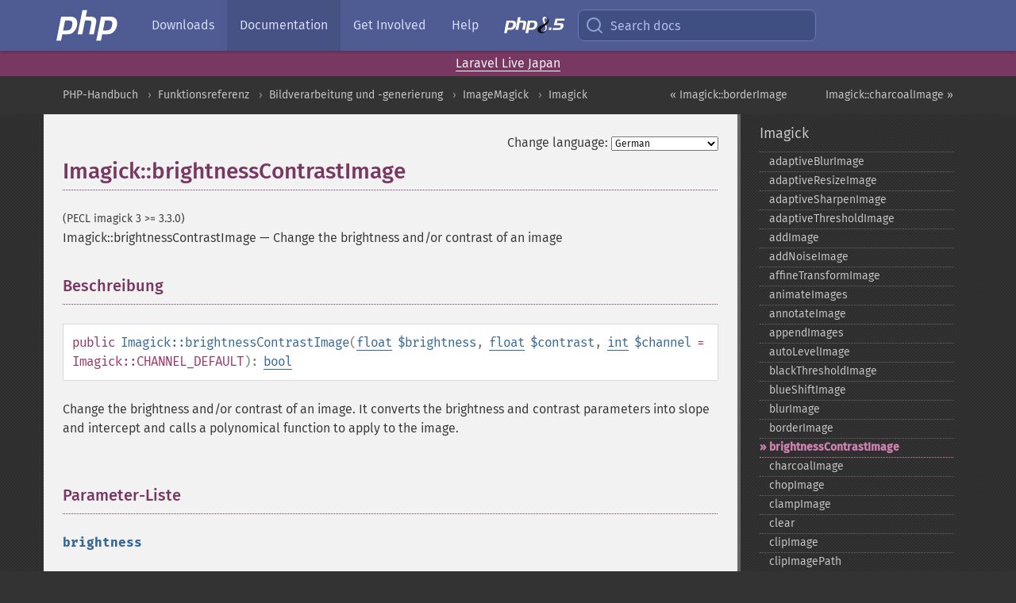

--- FILE ---
content_type: text/html; charset=utf-8
request_url: https://www.php.net/manual/de/imagick.brightnesscontrastimage.php
body_size: 12835
content:
<!DOCTYPE html>
<html xmlns="http://www.w3.org/1999/xhtml" lang="de">
<head>

  <meta charset="utf-8">
  <meta name="viewport" content="width=device-width, initial-scale=1.0">

     <base href="https://www.php.net/manual/de/imagick.brightnesscontrastimage.php">
  
  <title>PHP: Imagick::brightnessContrastImage - Manual</title>

      <link rel="stylesheet" type="text/css" href="/cached.php?t=1756715876&amp;f=/fonts/Fira/fira.css" media="screen">
      <link rel="stylesheet" type="text/css" href="/cached.php?t=1756715876&amp;f=/fonts/Font-Awesome/css/fontello.css" media="screen">
      <link rel="stylesheet" type="text/css" href="/cached.php?t=1763585401&amp;f=/styles/theme-base.css" media="screen">
      <link rel="stylesheet" type="text/css" href="/cached.php?t=1763575802&amp;f=/styles/theme-medium.css" media="screen">
  
 <link rel="icon" type="image/svg+xml" sizes="any" href="https://www.php.net/favicon.svg?v=2">
 <link rel="icon" type="image/png" sizes="196x196" href="https://www.php.net/favicon-196x196.png?v=2">
 <link rel="icon" type="image/png" sizes="32x32" href="https://www.php.net/favicon-32x32.png?v=2">
 <link rel="icon" type="image/png" sizes="16x16" href="https://www.php.net/favicon-16x16.png?v=2">
 <link rel="shortcut icon" href="https://www.php.net/favicon.ico?v=2">

 <link rel="search" type="application/opensearchdescription+xml" href="https://www.php.net/phpnetimprovedsearch.src" title="Add PHP.net search">
 <link rel="alternate" type="application/atom+xml" href="https://www.php.net/releases/feed.php" title="PHP Release feed">
 <link rel="alternate" type="application/atom+xml" href="https://www.php.net/feed.atom" title="PHP: Hypertext Preprocessor">

 <link rel="canonical" href="https://www.php.net/manual/de/imagick.brightnesscontrastimage.php">
 <link rel="shorturl" href="https://www.php.net/manual/de/imagick.brightnesscontrastimage.php">
 <link rel="alternate" href="https://www.php.net/manual/de/imagick.brightnesscontrastimage.php" hreflang="x-default">

 <link rel="contents" href="https://www.php.net/manual/de/index.php">
 <link rel="index" href="https://www.php.net/manual/de/class.imagick.php">
 <link rel="prev" href="https://www.php.net/manual/de/imagick.borderimage.php">
 <link rel="next" href="https://www.php.net/manual/de/imagick.charcoalimage.php">

 <link rel="alternate" href="https://www.php.net/manual/en/imagick.brightnesscontrastimage.php" hreflang="en">
 <link rel="alternate" href="https://www.php.net/manual/de/imagick.brightnesscontrastimage.php" hreflang="de">
 <link rel="alternate" href="https://www.php.net/manual/es/imagick.brightnesscontrastimage.php" hreflang="es">
 <link rel="alternate" href="https://www.php.net/manual/fr/imagick.brightnesscontrastimage.php" hreflang="fr">
 <link rel="alternate" href="https://www.php.net/manual/it/imagick.brightnesscontrastimage.php" hreflang="it">
 <link rel="alternate" href="https://www.php.net/manual/ja/imagick.brightnesscontrastimage.php" hreflang="ja">
 <link rel="alternate" href="https://www.php.net/manual/pt_BR/imagick.brightnesscontrastimage.php" hreflang="pt_BR">
 <link rel="alternate" href="https://www.php.net/manual/ru/imagick.brightnesscontrastimage.php" hreflang="ru">
 <link rel="alternate" href="https://www.php.net/manual/tr/imagick.brightnesscontrastimage.php" hreflang="tr">
 <link rel="alternate" href="https://www.php.net/manual/uk/imagick.brightnesscontrastimage.php" hreflang="uk">
 <link rel="alternate" href="https://www.php.net/manual/zh/imagick.brightnesscontrastimage.php" hreflang="zh">

<link rel="stylesheet" type="text/css" href="/cached.php?t=1756715876&amp;f=/fonts/Fira/fira.css" media="screen">
<link rel="stylesheet" type="text/css" href="/cached.php?t=1756715876&amp;f=/fonts/Font-Awesome/css/fontello.css" media="screen">
<link rel="stylesheet" type="text/css" href="/cached.php?t=1763585401&amp;f=/styles/theme-base.css" media="screen">
<link rel="stylesheet" type="text/css" href="/cached.php?t=1763575802&amp;f=/styles/theme-medium.css" media="screen">


 <base href="https://www.php.net/manual/de/imagick.brightnesscontrastimage.php">

<meta name="Description" content="Change the brightness and/or contrast of an image" />

<meta name="twitter:card" content="summary_large_image" />
<meta name="twitter:site" content="@official_php" />
<meta name="twitter:title" content="PHP: Imagick::brightnessContrastImage - Manual" />
<meta name="twitter:description" content="Change the brightness and/or contrast of an image" />
<meta name="twitter:creator" content="@official_php" />
<meta name="twitter:image:src" content="https://www.php.net/images/meta-image.png" />

<meta itemprop="name" content="PHP: Imagick::brightnessContrastImage - Manual" />
<meta itemprop="description" content="Change the brightness and/or contrast of an image" />
<meta itemprop="image" content="https://www.php.net/images/meta-image.png" />

<meta property="og:image" content="https://www.php.net/images/meta-image.png" />
<meta property="og:description" content="Change the brightness and/or contrast of an image" />

<link href="https://fosstodon.org/@php" rel="me" />
<!-- Matomo -->
<script>
    var _paq = window._paq = window._paq || [];
    /* tracker methods like "setCustomDimension" should be called before "trackPageView" */
    _paq.push(["setDoNotTrack", true]);
    _paq.push(["disableCookies"]);
    _paq.push(['trackPageView']);
    _paq.push(['enableLinkTracking']);
    (function() {
        var u="https://analytics.php.net/";
        _paq.push(['setTrackerUrl', u+'matomo.php']);
        _paq.push(['setSiteId', '1']);
        var d=document, g=d.createElement('script'), s=d.getElementsByTagName('script')[0];
        g.async=true; g.src=u+'matomo.js'; s.parentNode.insertBefore(g,s);
    })();
</script>
<!-- End Matomo Code -->
</head>
<body class="docs "><a href="/x-myracloud-5958a2bbbed300a9b9ac631223924e0b/1764847021.72" style="display:  none">update page now</a>

<nav class="navbar navbar-fixed-top">
  <div class="navbar__inner">
    <a href="/" aria-label="PHP Home" class="navbar__brand">
      <img
        src="/images/logos/php-logo-white.svg"
        aria-hidden="true"
        width="80"
        height="40"
      >
    </a>

    <div
      id="navbar__offcanvas"
      tabindex="-1"
      class="navbar__offcanvas"
      aria-label="Menu"
    >
      <button
        id="navbar__close-button"
        class="navbar__icon-item navbar_icon-item--visually-aligned navbar__close-button"
      >
        <svg xmlns="http://www.w3.org/2000/svg" width="24" viewBox="0 0 24 24" fill="currentColor"><path d="M19,6.41L17.59,5L12,10.59L6.41,5L5,6.41L10.59,12L5,17.59L6.41,19L12,13.41L17.59,19L19,17.59L13.41,12L19,6.41Z" /></svg>
      </button>

      <ul class="navbar__nav">
                            <li class="navbar__item">
              <a
                href="/downloads.php"
                                class="navbar__link  "
              >
                                  Downloads                              </a>
          </li>
                            <li class="navbar__item">
              <a
                href="/docs.php"
                aria-current="page"                class="navbar__link navbar__link--active "
              >
                                  Documentation                              </a>
          </li>
                            <li class="navbar__item">
              <a
                href="/get-involved.php"
                                class="navbar__link  "
              >
                                  Get Involved                              </a>
          </li>
                            <li class="navbar__item">
              <a
                href="/support.php"
                                class="navbar__link  "
              >
                                  Help                              </a>
          </li>
                            <li class="navbar__item">
              <a
                href="/releases/8.5/index.php"
                                class="navbar__link  navbar__release"
              >
                                  <img src="/images/php8/logo_php8_5.svg" alt="PHP 8.5">
                              </a>
          </li>
              </ul>
    </div>

    <div class="navbar__right">
        
      
      <!-- Desktop default search -->
      <form
        action="/manual-lookup.php"
        class="navbar__search-form"
      >
        <label for="navbar__search-input" aria-label="Search docs">
          <svg
  xmlns="http://www.w3.org/2000/svg"
  aria-hidden="true"
  width="24"
  viewBox="0 0 24 24"
  fill="none"
  stroke="currentColor"
  stroke-width="2"
  stroke-linecap="round"
  stroke-linejoin="round"
>
  <circle cx="11" cy="11" r="8"></circle>
  <line x1="21" y1="21" x2="16.65" y2="16.65"></line>
</svg>        </label>
        <input
          type="search"
          name="pattern"
          id="navbar__search-input"
          class="navbar__search-input"
          placeholder="Search docs"
          accesskey="s"
        >
        <input type="hidden" name="scope" value="quickref">
      </form>

      <!-- Desktop encanced search -->
      <button
        id="navbar__search-button"
        class="navbar__search-button"
        hidden
      >
        <svg
  xmlns="http://www.w3.org/2000/svg"
  aria-hidden="true"
  width="24"
  viewBox="0 0 24 24"
  fill="none"
  stroke="currentColor"
  stroke-width="2"
  stroke-linecap="round"
  stroke-linejoin="round"
>
  <circle cx="11" cy="11" r="8"></circle>
  <line x1="21" y1="21" x2="16.65" y2="16.65"></line>
</svg>        Search docs
      </button>

        
      <!-- Mobile default items -->
      <a
        id="navbar__search-link"
        href="/lookup-form.php"
        aria-label="Search docs"
        class="navbar__icon-item navbar__search-link"
      >
        <svg
  xmlns="http://www.w3.org/2000/svg"
  aria-hidden="true"
  width="24"
  viewBox="0 0 24 24"
  fill="none"
  stroke="currentColor"
  stroke-width="2"
  stroke-linecap="round"
  stroke-linejoin="round"
>
  <circle cx="11" cy="11" r="8"></circle>
  <line x1="21" y1="21" x2="16.65" y2="16.65"></line>
</svg>      </a>
      <a
        id="navbar__menu-link"
        href="/menu.php"
        aria-label="Menu"
        class="navbar__icon-item navbar_icon-item--visually-aligned navbar_menu-link"
      >
        <svg xmlns="http://www.w3.org/2000/svg"
  aria-hidden="true"
  width="24"
  viewBox="0 0 24 24"
  fill="currentColor"
>
  <path d="M3,6H21V8H3V6M3,11H21V13H3V11M3,16H21V18H3V16Z" />
</svg>      </a>

      <!-- Mobile enhanced items -->
      <button
        id="navbar__search-button-mobile"
        aria-label="Search docs"
        class="navbar__icon-item navbar__search-button-mobile"
        hidden
      >
        <svg
  xmlns="http://www.w3.org/2000/svg"
  aria-hidden="true"
  width="24"
  viewBox="0 0 24 24"
  fill="none"
  stroke="currentColor"
  stroke-width="2"
  stroke-linecap="round"
  stroke-linejoin="round"
>
  <circle cx="11" cy="11" r="8"></circle>
  <line x1="21" y1="21" x2="16.65" y2="16.65"></line>
</svg>      </button>
      <button
        id="navbar__menu-button"
        aria-label="Menu"
        class="navbar__icon-item navbar_icon-item--visually-aligned"
        hidden
      >
        <svg xmlns="http://www.w3.org/2000/svg"
  aria-hidden="true"
  width="24"
  viewBox="0 0 24 24"
  fill="currentColor"
>
  <path d="M3,6H21V8H3V6M3,11H21V13H3V11M3,16H21V18H3V16Z" />
</svg>      </button>
    </div>

    <div
      id="navbar__backdrop"
      class="navbar__backdrop"
    ></div>
  </div>

  <div id="flash-message"></div>
</nav>
<div class="headsup"><a href='/conferences/index.php#2025-11-30-1'>Laravel Live Japan</a></div>
<nav id="trick"><div><dl>
<dt><a href='/manual/en/getting-started.php'>Getting Started</a></dt>
	<dd><a href='/manual/en/introduction.php'>Introduction</a></dd>
	<dd><a href='/manual/en/tutorial.php'>A simple tutorial</a></dd>
<dt><a href='/manual/en/langref.php'>Language Reference</a></dt>
	<dd><a href='/manual/en/language.basic-syntax.php'>Basic syntax</a></dd>
	<dd><a href='/manual/en/language.types.php'>Types</a></dd>
	<dd><a href='/manual/en/language.variables.php'>Variables</a></dd>
	<dd><a href='/manual/en/language.constants.php'>Constants</a></dd>
	<dd><a href='/manual/en/language.expressions.php'>Expressions</a></dd>
	<dd><a href='/manual/en/language.operators.php'>Operators</a></dd>
	<dd><a href='/manual/en/language.control-structures.php'>Control Structures</a></dd>
	<dd><a href='/manual/en/language.functions.php'>Functions</a></dd>
	<dd><a href='/manual/en/language.oop5.php'>Classes and Objects</a></dd>
	<dd><a href='/manual/en/language.namespaces.php'>Namespaces</a></dd>
	<dd><a href='/manual/en/language.enumerations.php'>Enumerations</a></dd>
	<dd><a href='/manual/en/language.errors.php'>Errors</a></dd>
	<dd><a href='/manual/en/language.exceptions.php'>Exceptions</a></dd>
	<dd><a href='/manual/en/language.fibers.php'>Fibers</a></dd>
	<dd><a href='/manual/en/language.generators.php'>Generators</a></dd>
	<dd><a href='/manual/en/language.attributes.php'>Attributes</a></dd>
	<dd><a href='/manual/en/language.references.php'>References Explained</a></dd>
	<dd><a href='/manual/en/reserved.variables.php'>Predefined Variables</a></dd>
	<dd><a href='/manual/en/reserved.exceptions.php'>Predefined Exceptions</a></dd>
	<dd><a href='/manual/en/reserved.interfaces.php'>Predefined Interfaces and Classes</a></dd>
	<dd><a href='/manual/en/reserved.attributes.php'>Predefined Attributes</a></dd>
	<dd><a href='/manual/en/context.php'>Context options and parameters</a></dd>
	<dd><a href='/manual/en/wrappers.php'>Supported Protocols and Wrappers</a></dd>
</dl>
<dl>
<dt><a href='/manual/en/security.php'>Security</a></dt>
	<dd><a href='/manual/en/security.intro.php'>Introduction</a></dd>
	<dd><a href='/manual/en/security.general.php'>General considerations</a></dd>
	<dd><a href='/manual/en/security.cgi-bin.php'>Installed as CGI binary</a></dd>
	<dd><a href='/manual/en/security.apache.php'>Installed as an Apache module</a></dd>
	<dd><a href='/manual/en/security.sessions.php'>Session Security</a></dd>
	<dd><a href='/manual/en/security.filesystem.php'>Filesystem Security</a></dd>
	<dd><a href='/manual/en/security.database.php'>Database Security</a></dd>
	<dd><a href='/manual/en/security.errors.php'>Error Reporting</a></dd>
	<dd><a href='/manual/en/security.variables.php'>User Submitted Data</a></dd>
	<dd><a href='/manual/en/security.hiding.php'>Hiding PHP</a></dd>
	<dd><a href='/manual/en/security.current.php'>Keeping Current</a></dd>
<dt><a href='/manual/en/features.php'>Features</a></dt>
	<dd><a href='/manual/en/features.http-auth.php'>HTTP authentication with PHP</a></dd>
	<dd><a href='/manual/en/features.cookies.php'>Cookies</a></dd>
	<dd><a href='/manual/en/features.sessions.php'>Sessions</a></dd>
	<dd><a href='/manual/en/features.file-upload.php'>Handling file uploads</a></dd>
	<dd><a href='/manual/en/features.remote-files.php'>Using remote files</a></dd>
	<dd><a href='/manual/en/features.connection-handling.php'>Connection handling</a></dd>
	<dd><a href='/manual/en/features.persistent-connections.php'>Persistent Database Connections</a></dd>
	<dd><a href='/manual/en/features.commandline.php'>Command line usage</a></dd>
	<dd><a href='/manual/en/features.gc.php'>Garbage Collection</a></dd>
	<dd><a href='/manual/en/features.dtrace.php'>DTrace Dynamic Tracing</a></dd>
</dl>
<dl>
<dt><a href='/manual/en/funcref.php'>Function Reference</a></dt>
	<dd><a href='/manual/en/refs.basic.php.php'>Affecting PHP's Behaviour</a></dd>
	<dd><a href='/manual/en/refs.utilspec.audio.php'>Audio Formats Manipulation</a></dd>
	<dd><a href='/manual/en/refs.remote.auth.php'>Authentication Services</a></dd>
	<dd><a href='/manual/en/refs.utilspec.cmdline.php'>Command Line Specific Extensions</a></dd>
	<dd><a href='/manual/en/refs.compression.php'>Compression and Archive Extensions</a></dd>
	<dd><a href='/manual/en/refs.crypto.php'>Cryptography Extensions</a></dd>
	<dd><a href='/manual/en/refs.database.php'>Database Extensions</a></dd>
	<dd><a href='/manual/en/refs.calendar.php'>Date and Time Related Extensions</a></dd>
	<dd><a href='/manual/en/refs.fileprocess.file.php'>File System Related Extensions</a></dd>
	<dd><a href='/manual/en/refs.international.php'>Human Language and Character Encoding Support</a></dd>
	<dd><a href='/manual/en/refs.utilspec.image.php'>Image Processing and Generation</a></dd>
	<dd><a href='/manual/en/refs.remote.mail.php'>Mail Related Extensions</a></dd>
	<dd><a href='/manual/en/refs.math.php'>Mathematical Extensions</a></dd>
	<dd><a href='/manual/en/refs.utilspec.nontext.php'>Non-Text MIME Output</a></dd>
	<dd><a href='/manual/en/refs.fileprocess.process.php'>Process Control Extensions</a></dd>
	<dd><a href='/manual/en/refs.basic.other.php'>Other Basic Extensions</a></dd>
	<dd><a href='/manual/en/refs.remote.other.php'>Other Services</a></dd>
	<dd><a href='/manual/en/refs.search.php'>Search Engine Extensions</a></dd>
	<dd><a href='/manual/en/refs.utilspec.server.php'>Server Specific Extensions</a></dd>
	<dd><a href='/manual/en/refs.basic.session.php'>Session Extensions</a></dd>
	<dd><a href='/manual/en/refs.basic.text.php'>Text Processing</a></dd>
	<dd><a href='/manual/en/refs.basic.vartype.php'>Variable and Type Related Extensions</a></dd>
	<dd><a href='/manual/en/refs.webservice.php'>Web Services</a></dd>
	<dd><a href='/manual/en/refs.utilspec.windows.php'>Windows Only Extensions</a></dd>
	<dd><a href='/manual/en/refs.xml.php'>XML Manipulation</a></dd>
	<dd><a href='/manual/en/refs.ui.php'>GUI Extensions</a></dd>
</dl>
<dl>
<dt>Keyboard Shortcuts</dt><dt>?</dt>
<dd>This help</dd>
<dt>j</dt>
<dd>Next menu item</dd>
<dt>k</dt>
<dd>Previous menu item</dd>
<dt>g p</dt>
<dd>Previous man page</dd>
<dt>g n</dt>
<dd>Next man page</dd>
<dt>G</dt>
<dd>Scroll to bottom</dd>
<dt>g g</dt>
<dd>Scroll to top</dd>
<dt>g h</dt>
<dd>Goto homepage</dd>
<dt>g s</dt>
<dd>Goto search<br>(current page)</dd>
<dt>/</dt>
<dd>Focus search box</dd>
</dl></div></nav>
<div id="goto">
    <div class="search">
         <div class="text"></div>
         <div class="results"><ul></ul></div>
   </div>
</div>

  <div id="breadcrumbs" class="clearfix">
    <div id="breadcrumbs-inner">
          <div class="next">
        <a href="imagick.charcoalimage.php">
          Imagick::charcoalImage &raquo;
        </a>
      </div>
              <div class="prev">
        <a href="imagick.borderimage.php">
          &laquo; Imagick::borderImage        </a>
      </div>
          <ul>
            <li><a href='index.php'>PHP-Handbuch</a></li>      <li><a href='funcref.php'>Funktionsreferenz</a></li>      <li><a href='refs.utilspec.image.php'>Bildverarbeitung und -generierung</a></li>      <li><a href='book.imagick.php'>ImageMagick</a></li>      <li><a href='class.imagick.php'>Imagick</a></li>      </ul>
    </div>
  </div>




<div id="layout" class="clearfix">
  <section id="layout-content">
  <div class="page-tools">
    <div class="change-language">
      <form action="/manual/change.php" method="get" id="changelang" name="changelang">
        <fieldset>
          <label for="changelang-langs">Change language:</label>
          <select onchange="document.changelang.submit()" name="page" id="changelang-langs">
            <option value='en/imagick.brightnesscontrastimage.php'>English</option>
            <option value='de/imagick.brightnesscontrastimage.php' selected="selected">German</option>
            <option value='es/imagick.brightnesscontrastimage.php'>Spanish</option>
            <option value='fr/imagick.brightnesscontrastimage.php'>French</option>
            <option value='it/imagick.brightnesscontrastimage.php'>Italian</option>
            <option value='ja/imagick.brightnesscontrastimage.php'>Japanese</option>
            <option value='pt_BR/imagick.brightnesscontrastimage.php'>Brazilian Portuguese</option>
            <option value='ru/imagick.brightnesscontrastimage.php'>Russian</option>
            <option value='tr/imagick.brightnesscontrastimage.php'>Turkish</option>
            <option value='uk/imagick.brightnesscontrastimage.php'>Ukrainian</option>
            <option value='zh/imagick.brightnesscontrastimage.php'>Chinese (Simplified)</option>
            <option value='help-translate.php'>Other</option>
          </select>
        </fieldset>
      </form>
    </div>
  </div><div id="imagick.brightnesscontrastimage" class="refentry">
 <div class="refnamediv">
  <h1 class="refname">Imagick::brightnessContrastImage</h1>
  <p class="verinfo">(PECL imagick 3 &gt;= 3.3.0)</p><p class="refpurpose"><span class="refname">Imagick::brightnessContrastImage</span> &mdash; <span class="dc-title">Change the brightness and/or contrast of an image</span></p>

 </div>

 <div class="refsect1 description" id="refsect1-imagick.brightnesscontrastimage-description">
  <h3 class="title">Beschreibung</h3>
  <div class="methodsynopsis dc-description">
   <span class="modifier">public</span> <span class="methodname"><strong>Imagick::brightnessContrastImage</strong></span>(<span class="methodparam"><span class="type"><a href="language.types.float.php" class="type float">float</a></span> <code class="parameter">$brightness</code></span>, <span class="methodparam"><span class="type"><a href="language.types.float.php" class="type float">float</a></span> <code class="parameter">$contrast</code></span>, <span class="methodparam"><span class="type"><a href="language.types.integer.php" class="type int">int</a></span> <code class="parameter">$channel</code><span class="initializer"> = Imagick::CHANNEL_DEFAULT</span></span>): <span class="type"><a href="language.types.boolean.php" class="type bool">bool</a></span></div>

  <p class="para rdfs-comment">
   Change the brightness and/or contrast of an image. It converts the brightness and contrast parameters into slope and intercept and calls a polynomical function to apply to the image.
  </p>

 </div>


 <div class="refsect1 parameters" id="refsect1-imagick.brightnesscontrastimage-parameters">
  <h3 class="title">Parameter-Liste</h3>
  <dl>
   
    <dt><code class="parameter">brightness</code></dt>
    <dd>
     <p class="para">
      
     </p>
    </dd>
   
   
    <dt><code class="parameter">contrast</code></dt>
    <dd>
     <p class="para">
      
     </p>
    </dd>
   
   
    <dt><code class="parameter">channel</code></dt>
    <dd>
     <p class="para">
      
     </p>
    </dd>
   
  </dl>
 </div>


 <div class="refsect1 returnvalues" id="refsect1-imagick.brightnesscontrastimage-returnvalues">
  <h3 class="title">Rückgabewerte</h3>
  <p class="para">
   Liefert <strong><code><a href="reserved.constants.php#constant.true">true</a></code></strong> bei Erfolg.
  </p>
 </div>





 <div class="refsect1 examples" id="refsect1-imagick.brightnesscontrastimage-examples">
  <h3 class="title">Beispiele</h3>
  <p class="para">
    <div class="example" id="example-2980">
      <p><strong>Beispiel #1  <span class="function"><strong>Imagick::brightnessContrastImage()</strong></span></strong></p>
      <div class="example-contents">
      <div class="phpcode"><code><span style="color: #000000"><span style="color: #0000BB">&lt;?php<br /></span><span style="color: #007700">function </span><span style="color: #0000BB">brightnessContrastImage</span><span style="color: #007700">(</span><span style="color: #0000BB">$imagePath</span><span style="color: #007700">, </span><span style="color: #0000BB">$brightness</span><span style="color: #007700">, </span><span style="color: #0000BB">$contrast</span><span style="color: #007700">, </span><span style="color: #0000BB">$channel</span><span style="color: #007700">) {<br />    </span><span style="color: #0000BB">$imagick </span><span style="color: #007700">= new </span><span style="color: #0000BB">\Imagick</span><span style="color: #007700">(</span><span style="color: #0000BB">realpath</span><span style="color: #007700">(</span><span style="color: #0000BB">$imagePath</span><span style="color: #007700">));<br />    </span><span style="color: #0000BB">$imagick</span><span style="color: #007700">-&gt;</span><span style="color: #0000BB">brightnessContrastImage</span><span style="color: #007700">(</span><span style="color: #0000BB">$brightness</span><span style="color: #007700">, </span><span style="color: #0000BB">$contrast</span><span style="color: #007700">, </span><span style="color: #0000BB">$channel</span><span style="color: #007700">);<br />    </span><span style="color: #0000BB">header</span><span style="color: #007700">(</span><span style="color: #DD0000">"Content-Type: image/jpg"</span><span style="color: #007700">);<br />    echo </span><span style="color: #0000BB">$imagick</span><span style="color: #007700">-&gt;</span><span style="color: #0000BB">getImageBlob</span><span style="color: #007700">();<br />}<br /><br /></span><span style="color: #0000BB">?&gt;</span></span></code></div>
      </div>

    </div>
  </p>
 </div>


</div>    <div class="contribute">
      <h3 class="title">Found A Problem?</h3>
      <div>
         
      </div>
      <div class="edit-bug">
        <a href="https://github.com/php/doc-base/blob/master/README.md" title="This will take you to our contribution guidelines on GitHub" target="_blank" rel="noopener noreferrer">Learn How To Improve This Page</a>
        •
        <a href="https://github.com/php/doc-de">Submit a Pull Request</a>
        •
        <a href="https://github.com/php/doc-de/issues/new?body=From%20manual%20page:%20https:%2F%2Fphp.net%2Fimagick.brightnesscontrastimage%0A%0A---">Report a Bug</a>
      </div>
    </div><section id="usernotes">
 <div class="head">
  <span class="action"><a href="/manual/add-note.php?sect=imagick.brightnesscontrastimage&amp;repo=de&amp;redirect=https://www.php.net/manual/de/imagick.brightnesscontrastimage.php">＋<small>add a note</small></a></span>
  <h3 class="title">User Contributed Notes </h3>
 </div>
 <div class="note">There are no user contributed notes for this page.</div></section>    </section><!-- layout-content -->
        <aside class='layout-menu'>

        <ul class='parent-menu-list'>
                                    <li>
                <a href="class.imagick.php">Imagick</a>

                                    <ul class='child-menu-list'>

                                                <li class="">
                            <a href="imagick.adaptiveblurimage.php" title="adaptiveBlurImage">adaptiveBlurImage</a>
                        </li>
                                                <li class="">
                            <a href="imagick.adaptiveresizeimage.php" title="adaptiveResizeImage">adaptiveResizeImage</a>
                        </li>
                                                <li class="">
                            <a href="imagick.adaptivesharpenimage.php" title="adaptiveSharpenImage">adaptiveSharpenImage</a>
                        </li>
                                                <li class="">
                            <a href="imagick.adaptivethresholdimage.php" title="adaptiveThresholdImage">adaptiveThresholdImage</a>
                        </li>
                                                <li class="">
                            <a href="imagick.addimage.php" title="addImage">addImage</a>
                        </li>
                                                <li class="">
                            <a href="imagick.addnoiseimage.php" title="addNoiseImage">addNoiseImage</a>
                        </li>
                                                <li class="">
                            <a href="imagick.affinetransformimage.php" title="affineTransformImage">affineTransformImage</a>
                        </li>
                                                <li class="">
                            <a href="imagick.animateimages.php" title="animateImages">animateImages</a>
                        </li>
                                                <li class="">
                            <a href="imagick.annotateimage.php" title="annotateImage">annotateImage</a>
                        </li>
                                                <li class="">
                            <a href="imagick.appendimages.php" title="appendImages">appendImages</a>
                        </li>
                                                <li class="">
                            <a href="imagick.autolevelimage.php" title="autoLevelImage">autoLevelImage</a>
                        </li>
                                                <li class="">
                            <a href="imagick.blackthresholdimage.php" title="blackThresholdImage">blackThresholdImage</a>
                        </li>
                                                <li class="">
                            <a href="imagick.blueshiftimage.php" title="blueShiftImage">blueShiftImage</a>
                        </li>
                                                <li class="">
                            <a href="imagick.blurimage.php" title="blurImage">blurImage</a>
                        </li>
                                                <li class="">
                            <a href="imagick.borderimage.php" title="borderImage">borderImage</a>
                        </li>
                                                <li class="current">
                            <a href="imagick.brightnesscontrastimage.php" title="brightnessContrastImage">brightnessContrastImage</a>
                        </li>
                                                <li class="">
                            <a href="imagick.charcoalimage.php" title="charcoalImage">charcoalImage</a>
                        </li>
                                                <li class="">
                            <a href="imagick.chopimage.php" title="chopImage">chopImage</a>
                        </li>
                                                <li class="">
                            <a href="imagick.clampimage.php" title="clampImage">clampImage</a>
                        </li>
                                                <li class="">
                            <a href="imagick.clear.php" title="clear">clear</a>
                        </li>
                                                <li class="">
                            <a href="imagick.clipimage.php" title="clipImage">clipImage</a>
                        </li>
                                                <li class="">
                            <a href="imagick.clipimagepath.php" title="clipImagePath">clipImagePath</a>
                        </li>
                                                <li class="">
                            <a href="imagick.clippathimage.php" title="clipPathImage">clipPathImage</a>
                        </li>
                                                <li class="">
                            <a href="imagick.clutimage.php" title="clutImage">clutImage</a>
                        </li>
                                                <li class="">
                            <a href="imagick.coalesceimages.php" title="coalesceImages">coalesceImages</a>
                        </li>
                                                <li class="">
                            <a href="imagick.colorizeimage.php" title="colorizeImage">colorizeImage</a>
                        </li>
                                                <li class="">
                            <a href="imagick.colormatriximage.php" title="colorMatrixImage">colorMatrixImage</a>
                        </li>
                                                <li class="">
                            <a href="imagick.combineimages.php" title="combineImages">combineImages</a>
                        </li>
                                                <li class="">
                            <a href="imagick.commentimage.php" title="commentImage">commentImage</a>
                        </li>
                                                <li class="">
                            <a href="imagick.compareimagechannels.php" title="compareImageChannels">compareImageChannels</a>
                        </li>
                                                <li class="">
                            <a href="imagick.compareimagelayers.php" title="compareImageLayers">compareImageLayers</a>
                        </li>
                                                <li class="">
                            <a href="imagick.compareimages.php" title="compareImages">compareImages</a>
                        </li>
                                                <li class="">
                            <a href="imagick.compositeimage.php" title="compositeImage">compositeImage</a>
                        </li>
                                                <li class="">
                            <a href="imagick.construct.php" title="_&#8203;_&#8203;construct">_&#8203;_&#8203;construct</a>
                        </li>
                                                <li class="">
                            <a href="imagick.contrastimage.php" title="contrastImage">contrastImage</a>
                        </li>
                                                <li class="">
                            <a href="imagick.contraststretchimage.php" title="contrastStretchImage">contrastStretchImage</a>
                        </li>
                                                <li class="">
                            <a href="imagick.convolveimage.php" title="convolveImage">convolveImage</a>
                        </li>
                                                <li class="">
                            <a href="imagick.count.php" title="count">count</a>
                        </li>
                                                <li class="">
                            <a href="imagick.cropimage.php" title="cropImage">cropImage</a>
                        </li>
                                                <li class="">
                            <a href="imagick.cropthumbnailimage.php" title="cropThumbnailImage">cropThumbnailImage</a>
                        </li>
                                                <li class="">
                            <a href="imagick.current.php" title="current">current</a>
                        </li>
                                                <li class="">
                            <a href="imagick.cyclecolormapimage.php" title="cycleColormapImage">cycleColormapImage</a>
                        </li>
                                                <li class="">
                            <a href="imagick.decipherimage.php" title="decipherImage">decipherImage</a>
                        </li>
                                                <li class="">
                            <a href="imagick.deconstructimages.php" title="deconstructImages">deconstructImages</a>
                        </li>
                                                <li class="">
                            <a href="imagick.deleteimageartifact.php" title="deleteImageArtifact">deleteImageArtifact</a>
                        </li>
                                                <li class="">
                            <a href="imagick.deleteimageproperty.php" title="deleteImageProperty">deleteImageProperty</a>
                        </li>
                                                <li class="">
                            <a href="imagick.deskewimage.php" title="deskewImage">deskewImage</a>
                        </li>
                                                <li class="">
                            <a href="imagick.despeckleimage.php" title="despeckleImage">despeckleImage</a>
                        </li>
                                                <li class="">
                            <a href="imagick.destroy.php" title="destroy">destroy</a>
                        </li>
                                                <li class="">
                            <a href="imagick.displayimage.php" title="displayImage">displayImage</a>
                        </li>
                                                <li class="">
                            <a href="imagick.displayimages.php" title="displayImages">displayImages</a>
                        </li>
                                                <li class="">
                            <a href="imagick.distortimage.php" title="distortImage">distortImage</a>
                        </li>
                                                <li class="">
                            <a href="imagick.drawimage.php" title="drawImage">drawImage</a>
                        </li>
                                                <li class="">
                            <a href="imagick.edgeimage.php" title="edgeImage">edgeImage</a>
                        </li>
                                                <li class="">
                            <a href="imagick.embossimage.php" title="embossImage">embossImage</a>
                        </li>
                                                <li class="">
                            <a href="imagick.encipherimage.php" title="encipherImage">encipherImage</a>
                        </li>
                                                <li class="">
                            <a href="imagick.enhanceimage.php" title="enhanceImage">enhanceImage</a>
                        </li>
                                                <li class="">
                            <a href="imagick.equalizeimage.php" title="equalizeImage">equalizeImage</a>
                        </li>
                                                <li class="">
                            <a href="imagick.evaluateimage.php" title="evaluateImage">evaluateImage</a>
                        </li>
                                                <li class="">
                            <a href="imagick.exportimagepixels.php" title="exportImagePixels">exportImagePixels</a>
                        </li>
                                                <li class="">
                            <a href="imagick.extentimage.php" title="extentImage">extentImage</a>
                        </li>
                                                <li class="">
                            <a href="imagick.flipimage.php" title="flipImage">flipImage</a>
                        </li>
                                                <li class="">
                            <a href="imagick.floodfillpaintimage.php" title="floodFillPaintImage">floodFillPaintImage</a>
                        </li>
                                                <li class="">
                            <a href="imagick.flopimage.php" title="flopImage">flopImage</a>
                        </li>
                                                <li class="">
                            <a href="imagick.forwardfouriertransformimage.php" title="forwardFourierTransformImage">forwardFourierTransformImage</a>
                        </li>
                                                <li class="">
                            <a href="imagick.frameimage.php" title="frameImage">frameImage</a>
                        </li>
                                                <li class="">
                            <a href="imagick.functionimage.php" title="functionImage">functionImage</a>
                        </li>
                                                <li class="">
                            <a href="imagick.fximage.php" title="fxImage">fxImage</a>
                        </li>
                                                <li class="">
                            <a href="imagick.gammaimage.php" title="gammaImage">gammaImage</a>
                        </li>
                                                <li class="">
                            <a href="imagick.gaussianblurimage.php" title="gaussianBlurImage">gaussianBlurImage</a>
                        </li>
                                                <li class="">
                            <a href="imagick.getcolorspace.php" title="getColorspace">getColorspace</a>
                        </li>
                                                <li class="">
                            <a href="imagick.getcompression.php" title="getCompression">getCompression</a>
                        </li>
                                                <li class="">
                            <a href="imagick.getcompressionquality.php" title="getCompressionQuality">getCompressionQuality</a>
                        </li>
                                                <li class="">
                            <a href="imagick.getcopyright.php" title="getCopyright">getCopyright</a>
                        </li>
                                                <li class="">
                            <a href="imagick.getfilename.php" title="getFilename">getFilename</a>
                        </li>
                                                <li class="">
                            <a href="imagick.getfont.php" title="getFont">getFont</a>
                        </li>
                                                <li class="">
                            <a href="imagick.getformat.php" title="getFormat">getFormat</a>
                        </li>
                                                <li class="">
                            <a href="imagick.getgravity.php" title="getGravity">getGravity</a>
                        </li>
                                                <li class="">
                            <a href="imagick.gethomeurl.php" title="getHomeURL">getHomeURL</a>
                        </li>
                                                <li class="">
                            <a href="imagick.getimage.php" title="getImage">getImage</a>
                        </li>
                                                <li class="">
                            <a href="imagick.getimagealphachannel.php" title="getImageAlphaChannel">getImageAlphaChannel</a>
                        </li>
                                                <li class="">
                            <a href="imagick.getimageartifact.php" title="getImageArtifact">getImageArtifact</a>
                        </li>
                                                <li class="">
                            <a href="imagick.getimagebackgroundcolor.php" title="getImageBackgroundColor">getImageBackgroundColor</a>
                        </li>
                                                <li class="">
                            <a href="imagick.getimageblob.php" title="getImageBlob">getImageBlob</a>
                        </li>
                                                <li class="">
                            <a href="imagick.getimageblueprimary.php" title="getImageBluePrimary">getImageBluePrimary</a>
                        </li>
                                                <li class="">
                            <a href="imagick.getimagebordercolor.php" title="getImageBorderColor">getImageBorderColor</a>
                        </li>
                                                <li class="">
                            <a href="imagick.getimagechanneldepth.php" title="getImageChannelDepth">getImageChannelDepth</a>
                        </li>
                                                <li class="">
                            <a href="imagick.getimagechanneldistortion.php" title="getImageChannelDistortion">getImageChannelDistortion</a>
                        </li>
                                                <li class="">
                            <a href="imagick.getimagechanneldistortions.php" title="getImageChannelDistortions">getImageChannelDistortions</a>
                        </li>
                                                <li class="">
                            <a href="imagick.getimagechannelkurtosis.php" title="getImageChannelKurtosis">getImageChannelKurtosis</a>
                        </li>
                                                <li class="">
                            <a href="imagick.getimagechannelmean.php" title="getImageChannelMean">getImageChannelMean</a>
                        </li>
                                                <li class="">
                            <a href="imagick.getimagechannelrange.php" title="getImageChannelRange">getImageChannelRange</a>
                        </li>
                                                <li class="">
                            <a href="imagick.getimagechannelstatistics.php" title="getImageChannelStatistics">getImageChannelStatistics</a>
                        </li>
                                                <li class="">
                            <a href="imagick.getimagecolormapcolor.php" title="getImageColormapColor">getImageColormapColor</a>
                        </li>
                                                <li class="">
                            <a href="imagick.getimagecolors.php" title="getImageColors">getImageColors</a>
                        </li>
                                                <li class="">
                            <a href="imagick.getimagecolorspace.php" title="getImageColorspace">getImageColorspace</a>
                        </li>
                                                <li class="">
                            <a href="imagick.getimagecompose.php" title="getImageCompose">getImageCompose</a>
                        </li>
                                                <li class="">
                            <a href="imagick.getimagecompression.php" title="getImageCompression">getImageCompression</a>
                        </li>
                                                <li class="">
                            <a href="imagick.getimagecompressionquality.php" title="getImageCompressionQuality">getImageCompressionQuality</a>
                        </li>
                                                <li class="">
                            <a href="imagick.getimagedelay.php" title="getImageDelay">getImageDelay</a>
                        </li>
                                                <li class="">
                            <a href="imagick.getimagedepth.php" title="getImageDepth">getImageDepth</a>
                        </li>
                                                <li class="">
                            <a href="imagick.getimagedispose.php" title="getImageDispose">getImageDispose</a>
                        </li>
                                                <li class="">
                            <a href="imagick.getimagedistortion.php" title="getImageDistortion">getImageDistortion</a>
                        </li>
                                                <li class="">
                            <a href="imagick.getimagefilename.php" title="getImageFilename">getImageFilename</a>
                        </li>
                                                <li class="">
                            <a href="imagick.getimageformat.php" title="getImageFormat">getImageFormat</a>
                        </li>
                                                <li class="">
                            <a href="imagick.getimagegamma.php" title="getImageGamma">getImageGamma</a>
                        </li>
                                                <li class="">
                            <a href="imagick.getimagegeometry.php" title="getImageGeometry">getImageGeometry</a>
                        </li>
                                                <li class="">
                            <a href="imagick.getimagegravity.php" title="getImageGravity">getImageGravity</a>
                        </li>
                                                <li class="">
                            <a href="imagick.getimagegreenprimary.php" title="getImageGreenPrimary">getImageGreenPrimary</a>
                        </li>
                                                <li class="">
                            <a href="imagick.getimageheight.php" title="getImageHeight">getImageHeight</a>
                        </li>
                                                <li class="">
                            <a href="imagick.getimagehistogram.php" title="getImageHistogram">getImageHistogram</a>
                        </li>
                                                <li class="">
                            <a href="imagick.getimageinterlacescheme.php" title="getImageInterlaceScheme">getImageInterlaceScheme</a>
                        </li>
                                                <li class="">
                            <a href="imagick.getimageinterpolatemethod.php" title="getImageInterpolateMethod">getImageInterpolateMethod</a>
                        </li>
                                                <li class="">
                            <a href="imagick.getimageiterations.php" title="getImageIterations">getImageIterations</a>
                        </li>
                                                <li class="">
                            <a href="imagick.getimagelength.php" title="getImageLength">getImageLength</a>
                        </li>
                                                <li class="">
                            <a href="imagick.getimagemimetype.php" title="getImageMimeType">getImageMimeType</a>
                        </li>
                                                <li class="">
                            <a href="imagick.getimageorientation.php" title="getImageOrientation">getImageOrientation</a>
                        </li>
                                                <li class="">
                            <a href="imagick.getimagepage.php" title="getImagePage">getImagePage</a>
                        </li>
                                                <li class="">
                            <a href="imagick.getimagepixelcolor.php" title="getImagePixelColor">getImagePixelColor</a>
                        </li>
                                                <li class="">
                            <a href="imagick.getimageprofile.php" title="getImageProfile">getImageProfile</a>
                        </li>
                                                <li class="">
                            <a href="imagick.getimageprofiles.php" title="getImageProfiles">getImageProfiles</a>
                        </li>
                                                <li class="">
                            <a href="imagick.getimageproperties.php" title="getImageProperties">getImageProperties</a>
                        </li>
                                                <li class="">
                            <a href="imagick.getimageproperty.php" title="getImageProperty">getImageProperty</a>
                        </li>
                                                <li class="">
                            <a href="imagick.getimageredprimary.php" title="getImageRedPrimary">getImageRedPrimary</a>
                        </li>
                                                <li class="">
                            <a href="imagick.getimageregion.php" title="getImageRegion">getImageRegion</a>
                        </li>
                                                <li class="">
                            <a href="imagick.getimagerenderingintent.php" title="getImageRenderingIntent">getImageRenderingIntent</a>
                        </li>
                                                <li class="">
                            <a href="imagick.getimageresolution.php" title="getImageResolution">getImageResolution</a>
                        </li>
                                                <li class="">
                            <a href="imagick.getimagesblob.php" title="getImagesBlob">getImagesBlob</a>
                        </li>
                                                <li class="">
                            <a href="imagick.getimagescene.php" title="getImageScene">getImageScene</a>
                        </li>
                                                <li class="">
                            <a href="imagick.getimagesignature.php" title="getImageSignature">getImageSignature</a>
                        </li>
                                                <li class="">
                            <a href="imagick.getimagetickspersecond.php" title="getImageTicksPerSecond">getImageTicksPerSecond</a>
                        </li>
                                                <li class="">
                            <a href="imagick.getimagetotalinkdensity.php" title="getImageTotalInkDensity">getImageTotalInkDensity</a>
                        </li>
                                                <li class="">
                            <a href="imagick.getimagetype.php" title="getImageType">getImageType</a>
                        </li>
                                                <li class="">
                            <a href="imagick.getimageunits.php" title="getImageUnits">getImageUnits</a>
                        </li>
                                                <li class="">
                            <a href="imagick.getimagevirtualpixelmethod.php" title="getImageVirtualPixelMethod">getImageVirtualPixelMethod</a>
                        </li>
                                                <li class="">
                            <a href="imagick.getimagewhitepoint.php" title="getImageWhitePoint">getImageWhitePoint</a>
                        </li>
                                                <li class="">
                            <a href="imagick.getimagewidth.php" title="getImageWidth">getImageWidth</a>
                        </li>
                                                <li class="">
                            <a href="imagick.getinterlacescheme.php" title="getInterlaceScheme">getInterlaceScheme</a>
                        </li>
                                                <li class="">
                            <a href="imagick.getiteratorindex.php" title="getIteratorIndex">getIteratorIndex</a>
                        </li>
                                                <li class="">
                            <a href="imagick.getnumberimages.php" title="getNumberImages">getNumberImages</a>
                        </li>
                                                <li class="">
                            <a href="imagick.getoption.php" title="getOption">getOption</a>
                        </li>
                                                <li class="">
                            <a href="imagick.getpackagename.php" title="getPackageName">getPackageName</a>
                        </li>
                                                <li class="">
                            <a href="imagick.getpage.php" title="getPage">getPage</a>
                        </li>
                                                <li class="">
                            <a href="imagick.getpixeliterator.php" title="getPixelIterator">getPixelIterator</a>
                        </li>
                                                <li class="">
                            <a href="imagick.getpixelregioniterator.php" title="getPixelRegionIterator">getPixelRegionIterator</a>
                        </li>
                                                <li class="">
                            <a href="imagick.getpointsize.php" title="getPointSize">getPointSize</a>
                        </li>
                                                <li class="">
                            <a href="imagick.getquantum.php" title="getQuantum">getQuantum</a>
                        </li>
                                                <li class="">
                            <a href="imagick.getquantumdepth.php" title="getQuantumDepth">getQuantumDepth</a>
                        </li>
                                                <li class="">
                            <a href="imagick.getquantumrange.php" title="getQuantumRange">getQuantumRange</a>
                        </li>
                                                <li class="">
                            <a href="imagick.getregistry.php" title="getRegistry">getRegistry</a>
                        </li>
                                                <li class="">
                            <a href="imagick.getreleasedate.php" title="getReleaseDate">getReleaseDate</a>
                        </li>
                                                <li class="">
                            <a href="imagick.getresource.php" title="getResource">getResource</a>
                        </li>
                                                <li class="">
                            <a href="imagick.getresourcelimit.php" title="getResourceLimit">getResourceLimit</a>
                        </li>
                                                <li class="">
                            <a href="imagick.getsamplingfactors.php" title="getSamplingFactors">getSamplingFactors</a>
                        </li>
                                                <li class="">
                            <a href="imagick.getsize.php" title="getSize">getSize</a>
                        </li>
                                                <li class="">
                            <a href="imagick.getsizeoffset.php" title="getSizeOffset">getSizeOffset</a>
                        </li>
                                                <li class="">
                            <a href="imagick.getversion.php" title="getVersion">getVersion</a>
                        </li>
                                                <li class="">
                            <a href="imagick.haldclutimage.php" title="haldClutImage">haldClutImage</a>
                        </li>
                                                <li class="">
                            <a href="imagick.hasnextimage.php" title="hasNextImage">hasNextImage</a>
                        </li>
                                                <li class="">
                            <a href="imagick.haspreviousimage.php" title="hasPreviousImage">hasPreviousImage</a>
                        </li>
                                                <li class="">
                            <a href="imagick.identifyformat.php" title="identifyFormat">identifyFormat</a>
                        </li>
                                                <li class="">
                            <a href="imagick.identifyimage.php" title="identifyImage">identifyImage</a>
                        </li>
                                                <li class="">
                            <a href="imagick.implodeimage.php" title="implodeImage">implodeImage</a>
                        </li>
                                                <li class="">
                            <a href="imagick.importimagepixels.php" title="importImagePixels">importImagePixels</a>
                        </li>
                                                <li class="">
                            <a href="imagick.inversefouriertransformimage.php" title="inverseFourierTransformImage">inverseFourierTransformImage</a>
                        </li>
                                                <li class="">
                            <a href="imagick.labelimage.php" title="labelImage">labelImage</a>
                        </li>
                                                <li class="">
                            <a href="imagick.levelimage.php" title="levelImage">levelImage</a>
                        </li>
                                                <li class="">
                            <a href="imagick.linearstretchimage.php" title="linearStretchImage">linearStretchImage</a>
                        </li>
                                                <li class="">
                            <a href="imagick.liquidrescaleimage.php" title="liquidRescaleImage">liquidRescaleImage</a>
                        </li>
                                                <li class="">
                            <a href="imagick.listregistry.php" title="listRegistry">listRegistry</a>
                        </li>
                                                <li class="">
                            <a href="imagick.magnifyimage.php" title="magnifyImage">magnifyImage</a>
                        </li>
                                                <li class="">
                            <a href="imagick.mergeimagelayers.php" title="mergeImageLayers">mergeImageLayers</a>
                        </li>
                                                <li class="">
                            <a href="imagick.minifyimage.php" title="minifyImage">minifyImage</a>
                        </li>
                                                <li class="">
                            <a href="imagick.modulateimage.php" title="modulateImage">modulateImage</a>
                        </li>
                                                <li class="">
                            <a href="imagick.montageimage.php" title="montageImage">montageImage</a>
                        </li>
                                                <li class="">
                            <a href="imagick.morphimages.php" title="morphImages">morphImages</a>
                        </li>
                                                <li class="">
                            <a href="imagick.morphology.php" title="morphology">morphology</a>
                        </li>
                                                <li class="">
                            <a href="imagick.motionblurimage.php" title="motionBlurImage">motionBlurImage</a>
                        </li>
                                                <li class="">
                            <a href="imagick.negateimage.php" title="negateImage">negateImage</a>
                        </li>
                                                <li class="">
                            <a href="imagick.newimage.php" title="newImage">newImage</a>
                        </li>
                                                <li class="">
                            <a href="imagick.newpseudoimage.php" title="newPseudoImage">newPseudoImage</a>
                        </li>
                                                <li class="">
                            <a href="imagick.nextimage.php" title="nextImage">nextImage</a>
                        </li>
                                                <li class="">
                            <a href="imagick.normalizeimage.php" title="normalizeImage">normalizeImage</a>
                        </li>
                                                <li class="">
                            <a href="imagick.oilpaintimage.php" title="oilPaintImage">oilPaintImage</a>
                        </li>
                                                <li class="">
                            <a href="imagick.opaquepaintimage.php" title="opaquePaintImage">opaquePaintImage</a>
                        </li>
                                                <li class="">
                            <a href="imagick.optimizeimagelayers.php" title="optimizeImageLayers">optimizeImageLayers</a>
                        </li>
                                                <li class="">
                            <a href="imagick.pingimage.php" title="pingImage">pingImage</a>
                        </li>
                                                <li class="">
                            <a href="imagick.pingimageblob.php" title="pingImageBlob">pingImageBlob</a>
                        </li>
                                                <li class="">
                            <a href="imagick.pingimagefile.php" title="pingImageFile">pingImageFile</a>
                        </li>
                                                <li class="">
                            <a href="imagick.polaroidimage.php" title="polaroidImage">polaroidImage</a>
                        </li>
                                                <li class="">
                            <a href="imagick.posterizeimage.php" title="posterizeImage">posterizeImage</a>
                        </li>
                                                <li class="">
                            <a href="imagick.previewimages.php" title="previewImages">previewImages</a>
                        </li>
                                                <li class="">
                            <a href="imagick.previousimage.php" title="previousImage">previousImage</a>
                        </li>
                                                <li class="">
                            <a href="imagick.profileimage.php" title="profileImage">profileImage</a>
                        </li>
                                                <li class="">
                            <a href="imagick.quantizeimage.php" title="quantizeImage">quantizeImage</a>
                        </li>
                                                <li class="">
                            <a href="imagick.quantizeimages.php" title="quantizeImages">quantizeImages</a>
                        </li>
                                                <li class="">
                            <a href="imagick.queryfontmetrics.php" title="queryFontMetrics">queryFontMetrics</a>
                        </li>
                                                <li class="">
                            <a href="imagick.queryfonts.php" title="queryFonts">queryFonts</a>
                        </li>
                                                <li class="">
                            <a href="imagick.queryformats.php" title="queryFormats">queryFormats</a>
                        </li>
                                                <li class="">
                            <a href="imagick.raiseimage.php" title="raiseImage">raiseImage</a>
                        </li>
                                                <li class="">
                            <a href="imagick.randomthresholdimage.php" title="randomThresholdImage">randomThresholdImage</a>
                        </li>
                                                <li class="">
                            <a href="imagick.readimage.php" title="readImage">readImage</a>
                        </li>
                                                <li class="">
                            <a href="imagick.readimageblob.php" title="readImageBlob">readImageBlob</a>
                        </li>
                                                <li class="">
                            <a href="imagick.readimagefile.php" title="readImageFile">readImageFile</a>
                        </li>
                                                <li class="">
                            <a href="imagick.readimages.php" title="readimages">readimages</a>
                        </li>
                                                <li class="">
                            <a href="imagick.remapimage.php" title="remapImage">remapImage</a>
                        </li>
                                                <li class="">
                            <a href="imagick.removeimage.php" title="removeImage">removeImage</a>
                        </li>
                                                <li class="">
                            <a href="imagick.removeimageprofile.php" title="removeImageProfile">removeImageProfile</a>
                        </li>
                                                <li class="">
                            <a href="imagick.render.php" title="render">render</a>
                        </li>
                                                <li class="">
                            <a href="imagick.resampleimage.php" title="resampleImage">resampleImage</a>
                        </li>
                                                <li class="">
                            <a href="imagick.resetimagepage.php" title="resetImagePage">resetImagePage</a>
                        </li>
                                                <li class="">
                            <a href="imagick.resizeimage.php" title="resizeImage">resizeImage</a>
                        </li>
                                                <li class="">
                            <a href="imagick.rollimage.php" title="rollImage">rollImage</a>
                        </li>
                                                <li class="">
                            <a href="imagick.rotateimage.php" title="rotateImage">rotateImage</a>
                        </li>
                                                <li class="">
                            <a href="imagick.rotationalblurimage.php" title="rotationalBlurImage">rotationalBlurImage</a>
                        </li>
                                                <li class="">
                            <a href="imagick.sampleimage.php" title="sampleImage">sampleImage</a>
                        </li>
                                                <li class="">
                            <a href="imagick.scaleimage.php" title="scaleImage">scaleImage</a>
                        </li>
                                                <li class="">
                            <a href="imagick.segmentimage.php" title="segmentImage">segmentImage</a>
                        </li>
                                                <li class="">
                            <a href="imagick.selectiveblurimage.php" title="selectiveBlurImage">selectiveBlurImage</a>
                        </li>
                                                <li class="">
                            <a href="imagick.separateimagechannel.php" title="separateImageChannel">separateImageChannel</a>
                        </li>
                                                <li class="">
                            <a href="imagick.sepiatoneimage.php" title="sepiaToneImage">sepiaToneImage</a>
                        </li>
                                                <li class="">
                            <a href="imagick.setbackgroundcolor.php" title="setBackgroundColor">setBackgroundColor</a>
                        </li>
                                                <li class="">
                            <a href="imagick.setcolorspace.php" title="setColorspace">setColorspace</a>
                        </li>
                                                <li class="">
                            <a href="imagick.setcompression.php" title="setCompression">setCompression</a>
                        </li>
                                                <li class="">
                            <a href="imagick.setcompressionquality.php" title="setCompressionQuality">setCompressionQuality</a>
                        </li>
                                                <li class="">
                            <a href="imagick.setfilename.php" title="setFilename">setFilename</a>
                        </li>
                                                <li class="">
                            <a href="imagick.setfirstiterator.php" title="setFirstIterator">setFirstIterator</a>
                        </li>
                                                <li class="">
                            <a href="imagick.setfont.php" title="setFont">setFont</a>
                        </li>
                                                <li class="">
                            <a href="imagick.setformat.php" title="setFormat">setFormat</a>
                        </li>
                                                <li class="">
                            <a href="imagick.setgravity.php" title="setGravity">setGravity</a>
                        </li>
                                                <li class="">
                            <a href="imagick.setimage.php" title="setImage">setImage</a>
                        </li>
                                                <li class="">
                            <a href="imagick.setimagealphachannel.php" title="setImageAlphaChannel">setImageAlphaChannel</a>
                        </li>
                                                <li class="">
                            <a href="imagick.setimageartifact.php" title="setImageArtifact">setImageArtifact</a>
                        </li>
                                                <li class="">
                            <a href="imagick.setimagebackgroundcolor.php" title="setImageBackgroundColor">setImageBackgroundColor</a>
                        </li>
                                                <li class="">
                            <a href="imagick.setimageblueprimary.php" title="setImageBluePrimary">setImageBluePrimary</a>
                        </li>
                                                <li class="">
                            <a href="imagick.setimagebordercolor.php" title="setImageBorderColor">setImageBorderColor</a>
                        </li>
                                                <li class="">
                            <a href="imagick.setimagechanneldepth.php" title="setImageChannelDepth">setImageChannelDepth</a>
                        </li>
                                                <li class="">
                            <a href="imagick.setimagecolormapcolor.php" title="setImageColormapColor">setImageColormapColor</a>
                        </li>
                                                <li class="">
                            <a href="imagick.setimagecolorspace.php" title="setImageColorspace">setImageColorspace</a>
                        </li>
                                                <li class="">
                            <a href="imagick.setimagecompose.php" title="setImageCompose">setImageCompose</a>
                        </li>
                                                <li class="">
                            <a href="imagick.setimagecompression.php" title="setImageCompression">setImageCompression</a>
                        </li>
                                                <li class="">
                            <a href="imagick.setimagecompressionquality.php" title="setImageCompressionQuality">setImageCompressionQuality</a>
                        </li>
                                                <li class="">
                            <a href="imagick.setimagedelay.php" title="setImageDelay">setImageDelay</a>
                        </li>
                                                <li class="">
                            <a href="imagick.setimagedepth.php" title="setImageDepth">setImageDepth</a>
                        </li>
                                                <li class="">
                            <a href="imagick.setimagedispose.php" title="setImageDispose">setImageDispose</a>
                        </li>
                                                <li class="">
                            <a href="imagick.setimageextent.php" title="setImageExtent">setImageExtent</a>
                        </li>
                                                <li class="">
                            <a href="imagick.setimagefilename.php" title="setImageFilename">setImageFilename</a>
                        </li>
                                                <li class="">
                            <a href="imagick.setimageformat.php" title="setImageFormat">setImageFormat</a>
                        </li>
                                                <li class="">
                            <a href="imagick.setimagegamma.php" title="setImageGamma">setImageGamma</a>
                        </li>
                                                <li class="">
                            <a href="imagick.setimagegravity.php" title="setImageGravity">setImageGravity</a>
                        </li>
                                                <li class="">
                            <a href="imagick.setimagegreenprimary.php" title="setImageGreenPrimary">setImageGreenPrimary</a>
                        </li>
                                                <li class="">
                            <a href="imagick.setimageinterlacescheme.php" title="setImageInterlaceScheme">setImageInterlaceScheme</a>
                        </li>
                                                <li class="">
                            <a href="imagick.setimageinterpolatemethod.php" title="setImageInterpolateMethod">setImageInterpolateMethod</a>
                        </li>
                                                <li class="">
                            <a href="imagick.setimageiterations.php" title="setImageIterations">setImageIterations</a>
                        </li>
                                                <li class="">
                            <a href="imagick.setimagematte.php" title="setImageMatte">setImageMatte</a>
                        </li>
                                                <li class="">
                            <a href="imagick.setimageorientation.php" title="setImageOrientation">setImageOrientation</a>
                        </li>
                                                <li class="">
                            <a href="imagick.setimagepage.php" title="setImagePage">setImagePage</a>
                        </li>
                                                <li class="">
                            <a href="imagick.setimageprofile.php" title="setImageProfile">setImageProfile</a>
                        </li>
                                                <li class="">
                            <a href="imagick.setimageproperty.php" title="setImageProperty">setImageProperty</a>
                        </li>
                                                <li class="">
                            <a href="imagick.setimageredprimary.php" title="setImageRedPrimary">setImageRedPrimary</a>
                        </li>
                                                <li class="">
                            <a href="imagick.setimagerenderingintent.php" title="setImageRenderingIntent">setImageRenderingIntent</a>
                        </li>
                                                <li class="">
                            <a href="imagick.setimageresolution.php" title="setImageResolution">setImageResolution</a>
                        </li>
                                                <li class="">
                            <a href="imagick.setimagescene.php" title="setImageScene">setImageScene</a>
                        </li>
                                                <li class="">
                            <a href="imagick.setimagetickspersecond.php" title="setImageTicksPerSecond">setImageTicksPerSecond</a>
                        </li>
                                                <li class="">
                            <a href="imagick.setimagetype.php" title="setImageType">setImageType</a>
                        </li>
                                                <li class="">
                            <a href="imagick.setimageunits.php" title="setImageUnits">setImageUnits</a>
                        </li>
                                                <li class="">
                            <a href="imagick.setimagevirtualpixelmethod.php" title="setImageVirtualPixelMethod">setImageVirtualPixelMethod</a>
                        </li>
                                                <li class="">
                            <a href="imagick.setimagewhitepoint.php" title="setImageWhitePoint">setImageWhitePoint</a>
                        </li>
                                                <li class="">
                            <a href="imagick.setinterlacescheme.php" title="setInterlaceScheme">setInterlaceScheme</a>
                        </li>
                                                <li class="">
                            <a href="imagick.setiteratorindex.php" title="setIteratorIndex">setIteratorIndex</a>
                        </li>
                                                <li class="">
                            <a href="imagick.setlastiterator.php" title="setLastIterator">setLastIterator</a>
                        </li>
                                                <li class="">
                            <a href="imagick.setoption.php" title="setOption">setOption</a>
                        </li>
                                                <li class="">
                            <a href="imagick.setpage.php" title="setPage">setPage</a>
                        </li>
                                                <li class="">
                            <a href="imagick.setpointsize.php" title="setPointSize">setPointSize</a>
                        </li>
                                                <li class="">
                            <a href="imagick.setprogressmonitor.php" title="setProgressMonitor">setProgressMonitor</a>
                        </li>
                                                <li class="">
                            <a href="imagick.setregistry.php" title="setRegistry">setRegistry</a>
                        </li>
                                                <li class="">
                            <a href="imagick.setresolution.php" title="setResolution">setResolution</a>
                        </li>
                                                <li class="">
                            <a href="imagick.setresourcelimit.php" title="setResourceLimit">setResourceLimit</a>
                        </li>
                                                <li class="">
                            <a href="imagick.setsamplingfactors.php" title="setSamplingFactors">setSamplingFactors</a>
                        </li>
                                                <li class="">
                            <a href="imagick.setsize.php" title="setSize">setSize</a>
                        </li>
                                                <li class="">
                            <a href="imagick.setsizeoffset.php" title="setSizeOffset">setSizeOffset</a>
                        </li>
                                                <li class="">
                            <a href="imagick.settype.php" title="setType">setType</a>
                        </li>
                                                <li class="">
                            <a href="imagick.shadeimage.php" title="shadeImage">shadeImage</a>
                        </li>
                                                <li class="">
                            <a href="imagick.shadowimage.php" title="shadowImage">shadowImage</a>
                        </li>
                                                <li class="">
                            <a href="imagick.sharpenimage.php" title="sharpenImage">sharpenImage</a>
                        </li>
                                                <li class="">
                            <a href="imagick.shaveimage.php" title="shaveImage">shaveImage</a>
                        </li>
                                                <li class="">
                            <a href="imagick.shearimage.php" title="shearImage">shearImage</a>
                        </li>
                                                <li class="">
                            <a href="imagick.sigmoidalcontrastimage.php" title="sigmoidalContrastImage">sigmoidalContrastImage</a>
                        </li>
                                                <li class="">
                            <a href="imagick.sketchimage.php" title="sketchImage">sketchImage</a>
                        </li>
                                                <li class="">
                            <a href="imagick.smushimages.php" title="smushImages">smushImages</a>
                        </li>
                                                <li class="">
                            <a href="imagick.solarizeimage.php" title="solarizeImage">solarizeImage</a>
                        </li>
                                                <li class="">
                            <a href="imagick.sparsecolorimage.php" title="sparseColorImage">sparseColorImage</a>
                        </li>
                                                <li class="">
                            <a href="imagick.spliceimage.php" title="spliceImage">spliceImage</a>
                        </li>
                                                <li class="">
                            <a href="imagick.spreadimage.php" title="spreadImage">spreadImage</a>
                        </li>
                                                <li class="">
                            <a href="imagick.statisticimage.php" title="statisticImage">statisticImage</a>
                        </li>
                                                <li class="">
                            <a href="imagick.steganoimage.php" title="steganoImage">steganoImage</a>
                        </li>
                                                <li class="">
                            <a href="imagick.stereoimage.php" title="stereoImage">stereoImage</a>
                        </li>
                                                <li class="">
                            <a href="imagick.stripimage.php" title="stripImage">stripImage</a>
                        </li>
                                                <li class="">
                            <a href="imagick.subimagematch.php" title="subImageMatch">subImageMatch</a>
                        </li>
                                                <li class="">
                            <a href="imagick.swirlimage.php" title="swirlImage">swirlImage</a>
                        </li>
                                                <li class="">
                            <a href="imagick.textureimage.php" title="textureImage">textureImage</a>
                        </li>
                                                <li class="">
                            <a href="imagick.thresholdimage.php" title="thresholdImage">thresholdImage</a>
                        </li>
                                                <li class="">
                            <a href="imagick.thumbnailimage.php" title="thumbnailImage">thumbnailImage</a>
                        </li>
                                                <li class="">
                            <a href="imagick.tintimage.php" title="tintImage">tintImage</a>
                        </li>
                                                <li class="">
                            <a href="imagick.tostring.php" title="_&#8203;_&#8203;toString">_&#8203;_&#8203;toString</a>
                        </li>
                                                <li class="">
                            <a href="imagick.transformimagecolorspace.php" title="transformImageColorspace">transformImageColorspace</a>
                        </li>
                                                <li class="">
                            <a href="imagick.transparentpaintimage.php" title="transparentPaintImage">transparentPaintImage</a>
                        </li>
                                                <li class="">
                            <a href="imagick.transposeimage.php" title="transposeImage">transposeImage</a>
                        </li>
                                                <li class="">
                            <a href="imagick.transverseimage.php" title="transverseImage">transverseImage</a>
                        </li>
                                                <li class="">
                            <a href="imagick.trimimage.php" title="trimImage">trimImage</a>
                        </li>
                                                <li class="">
                            <a href="imagick.uniqueimagecolors.php" title="uniqueImageColors">uniqueImageColors</a>
                        </li>
                                                <li class="">
                            <a href="imagick.unsharpmaskimage.php" title="unsharpMaskImage">unsharpMaskImage</a>
                        </li>
                                                <li class="">
                            <a href="imagick.valid.php" title="valid">valid</a>
                        </li>
                                                <li class="">
                            <a href="imagick.vignetteimage.php" title="vignetteImage">vignetteImage</a>
                        </li>
                                                <li class="">
                            <a href="imagick.waveimage.php" title="waveImage">waveImage</a>
                        </li>
                                                <li class="">
                            <a href="imagick.whitethresholdimage.php" title="whiteThresholdImage">whiteThresholdImage</a>
                        </li>
                                                <li class="">
                            <a href="imagick.writeimage.php" title="writeImage">writeImage</a>
                        </li>
                                                <li class="">
                            <a href="imagick.writeimagefile.php" title="writeImageFile">writeImageFile</a>
                        </li>
                                                <li class="">
                            <a href="imagick.writeimages.php" title="writeImages">writeImages</a>
                        </li>
                                                <li class="">
                            <a href="imagick.writeimagesfile.php" title="writeImagesFile">writeImagesFile</a>
                        </li>
                        
                    </ul>
                
            </li>
                        
                        <li>
                <span class="header">Deprecated</span>
                <ul class="child-menu-list">
                                    <li class="">
                        <a href="imagick.averageimages.php" title="averageImages">averageImages</a>
                    </li>
                                    <li class="">
                        <a href="imagick.clone.php" title="clone">clone</a>
                    </li>
                                    <li class="">
                        <a href="imagick.colorfloodfillimage.php" title="colorFloodfillImage">colorFloodfillImage</a>
                    </li>
                                    <li class="">
                        <a href="imagick.filter.php" title="filter">filter</a>
                    </li>
                                    <li class="">
                        <a href="imagick.flattenimages.php" title="flattenImages">flattenImages</a>
                    </li>
                                    <li class="">
                        <a href="imagick.getimageattribute.php" title="getImageAttribute">getImageAttribute</a>
                    </li>
                                    <li class="">
                        <a href="imagick.getimagechannelextrema.php" title="getImageChannelExtrema">getImageChannelExtrema</a>
                    </li>
                                    <li class="">
                        <a href="imagick.getimageclipmask.php" title="getImageClipMask">getImageClipMask</a>
                    </li>
                                    <li class="">
                        <a href="imagick.getimageextrema.php" title="getImageExtrema">getImageExtrema</a>
                    </li>
                                    <li class="">
                        <a href="imagick.getimageindex.php" title="getImageIndex">getImageIndex</a>
                    </li>
                                    <li class="">
                        <a href="imagick.getimagematte.php" title="getImageMatte">getImageMatte</a>
                    </li>
                                    <li class="">
                        <a href="imagick.getimagemattecolor.php" title="getImageMatteColor">getImageMatteColor</a>
                    </li>
                                    <li class="">
                        <a href="imagick.getimagesize.php" title="getImageSize">getImageSize</a>
                    </li>
                                    <li class="">
                        <a href="imagick.mapimage.php" title="mapImage">mapImage</a>
                    </li>
                                    <li class="">
                        <a href="imagick.mattefloodfillimage.php" title="matteFloodfillImage">matteFloodfillImage</a>
                    </li>
                                    <li class="">
                        <a href="imagick.medianfilterimage.php" title="medianFilterImage">medianFilterImage</a>
                    </li>
                                    <li class="">
                        <a href="imagick.mosaicimages.php" title="mosaicImages">mosaicImages</a>
                    </li>
                                    <li class="">
                        <a href="imagick.orderedposterizeimage.php" title="orderedPosterizeImage">orderedPosterizeImage</a>
                    </li>
                                    <li class="">
                        <a href="imagick.paintfloodfillimage.php" title="paintFloodfillImage">paintFloodfillImage</a>
                    </li>
                                    <li class="">
                        <a href="imagick.paintopaqueimage.php" title="paintOpaqueImage">paintOpaqueImage</a>
                    </li>
                                    <li class="">
                        <a href="imagick.painttransparentimage.php" title="paintTransparentImage">paintTransparentImage</a>
                    </li>
                                    <li class="">
                        <a href="imagick.radialblurimage.php" title="radialBlurImage">radialBlurImage</a>
                    </li>
                                    <li class="">
                        <a href="imagick.recolorimage.php" title="recolorImage">recolorImage</a>
                    </li>
                                    <li class="">
                        <a href="imagick.reducenoiseimage.php" title="reduceNoiseImage">reduceNoiseImage</a>
                    </li>
                                    <li class="">
                        <a href="imagick.roundcorners.php" title="roundCorners">roundCorners</a>
                    </li>
                                    <li class="">
                        <a href="imagick.setimageattribute.php" title="setImageAttribute">setImageAttribute</a>
                    </li>
                                    <li class="">
                        <a href="imagick.setimagebias.php" title="setImageBias">setImageBias</a>
                    </li>
                                    <li class="">
                        <a href="imagick.setimagebiasquantum.php" title="setImageBiasQuantum">setImageBiasQuantum</a>
                    </li>
                                    <li class="">
                        <a href="imagick.setimageclipmask.php" title="setImageClipMask">setImageClipMask</a>
                    </li>
                                    <li class="">
                        <a href="imagick.setimageindex.php" title="setImageIndex">setImageIndex</a>
                    </li>
                                    <li class="">
                        <a href="imagick.setimagemattecolor.php" title="setImageMatteColor">setImageMatteColor</a>
                    </li>
                                    <li class="">
                        <a href="imagick.setimageopacity.php" title="setImageOpacity">setImageOpacity</a>
                    </li>
                                    <li class="">
                        <a href="imagick.transformimage.php" title="transformImage">transformImage</a>
                    </li>
                                </ul>
            </li>
                    </ul>
    </aside>


  </div><!-- layout -->

  <footer>
    <div class="container footer-content">
      <div class="row-fluid">
      <ul class="footmenu">
        <li><a href="/manual/de/copyright.php">Copyright &copy; 2001-2025 The PHP Documentation Group</a></li>
        <li><a href="/my.php">My PHP.net</a></li>
        <li><a href="/contact.php">Contact</a></li>
        <li><a href="/sites.php">Other PHP.net sites</a></li>
        <li><a href="/privacy.php">Privacy policy</a></li>
      </ul>
      </div>
    </div>
  </footer>
    
<script src="/cached.php?t=1756715876&amp;f=/js/ext/jquery-3.6.0.min.js"></script>
<script src="/cached.php?t=1756715876&amp;f=/js/ext/FuzzySearch.min.js"></script>
<script src="/cached.php?t=1756715876&amp;f=/js/ext/mousetrap.min.js"></script>
<script src="/cached.php?t=1756715876&amp;f=/js/ext/jquery.scrollTo.min.js"></script>
<script src="/cached.php?t=1762397401&amp;f=/js/search.js"></script>
<script src="/cached.php?t=1763563802&amp;f=/js/common.js"></script>
<script type="module" src="/cached.php?t=1759587603&amp;f=/js/interactive-examples.js"></script>

<a id="toTop" href="javascript:;"><span id="toTopHover"></span><img width="40" height="40" alt="To Top" src="/images/to-top@2x.png"></a>

<div id="search-modal__backdrop" class="search-modal__backdrop">
  <div
    role="dialog"
    aria-label="Search modal"
    id="search-modal"
    class="search-modal"
  >
    <div class="search-modal__header">
      <div class="search-modal__form">
        <div class="search-modal__input-icon">
          <!-- https://feathericons.com search -->
          <svg xmlns="http://www.w3.org/2000/svg"
            aria-hidden="true"
            width="24"
            viewBox="0 0 24 24"
            fill="none"
            stroke="currentColor"
            stroke-width="2"
            stroke-linecap="round"
            stroke-linejoin="round"
          >
            <circle cx="11" cy="11" r="8"></circle>
            <line x1="21" y1="21" x2="16.65" y2="16.65"></line>
          </svg>
        </div>
        <input
          type="search"
          id="search-modal__input"
          class="search-modal__input"
          placeholder="Search docs"
          aria-label="Search docs"
        />
      </div>

      <button aria-label="Close" class="search-modal__close">
        <!-- https://pictogrammers.com/library/mdi/icon/close/ -->
        <svg
          xmlns="http://www.w3.org/2000/svg"
          aria-hidden="true"
          width="24"
          viewBox="0 0 24 24"
        >
          <path d="M19,6.41L17.59,5L12,10.59L6.41,5L5,6.41L10.59,12L5,17.59L6.41,19L12,13.41L17.59,19L19,17.59L13.41,12L19,6.41Z"/>
        </svg>
      </button>
    </div>
    <div
      role="listbox"
      aria-label="Search results"
      id="search-modal__results"
      class="search-modal__results"
    ></div>
    <div class="search-modal__helper-text">
      <div>
        <kbd>↑</kbd> and <kbd>↓</kbd> to navigate •
        <kbd>Enter</kbd> to select •
        <kbd>Esc</kbd> to close • <kbd>/</kbd> to open
      </div>
      <div>
        Press <kbd>Enter</kbd> without
        selection to search using Google
      </div>
    </div>
  </div>
</div>

</body>
</html>
